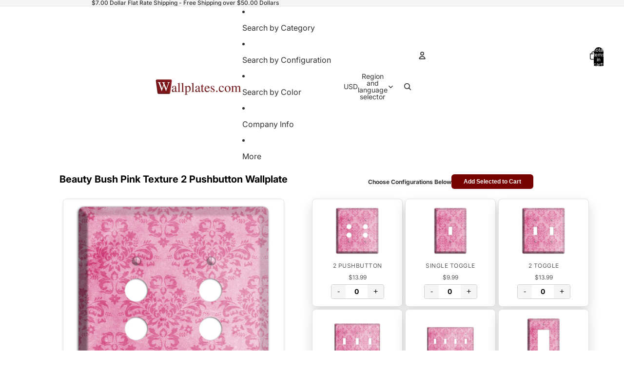

--- FILE ---
content_type: text/html; charset=utf-8
request_url: https://www.wallplates.com/products/AP-1614-3BL?section_id=template--25429831647505__main
body_size: 5828
content:
<div id="shopify-section-template--25429831647505__main" class="shopify-section"><script type="application/ld+json">
  {
    "@context": "http://schema.org/",
    "@type": "Product",
    "name": "Beauty Bush Pink Texture 3 Blank Wallplate",
    "url": "https:\/\/www.wallplates.com\/products\/ap-1614-3bl",
    
      "image": [
        "https:\/\/www.wallplates.com\/cdn\/shop\/products\/3_blank_wallplate_af4ea729-6eba-4607-a8ca-fe4d0ed93f2f.jpg?v=1675530362\u0026width=1920"
      ],
    
    "description": "The Beauty Bush Pink Texture 3 Blank Wallplate are very unique and cannot be found anywhere else. These USA made metal plates are highly detailed and made with some of the newest UV imaging technology available resulting in photograph quality prints on durable metal switchplates. ",
    "brand": {
      "@type": "Brand",
      "name": "Baxter \u0026 Ash"
    },
    "offers": [{
          "@type" : "Offer",
          "availability" : "http://schema.org/OutOfStock",
          "price" : 16.99,
          "priceCurrency" : "USD",
          "url" : "https:\/\/www.wallplates.com\/products\/ap-1614-3bl?variant=14607341649969"
        }
]
  }
</script>

<link href="//www.wallplates.com/cdn/shop/t/63/assets/section-main-product.css?v=41424" rel="stylesheet" type="text/css" media="all" />
<link href="//www.wallplates.com/cdn/shop/t/63/assets/component-price.css?v=41424" rel="stylesheet" type="text/css" media="all" />
<style data-shopify>/* --- DYNAMIC THEME SETTINGS --- */
  .section-template--25429831647505__main-padding {
    padding-top: 11px;
    padding-bottom: 8px;
    background-color: #ffffff;
  }
  @media screen and (min-width: 750px) {
    .section-template--25429831647505__main-padding {
      padding-top: 15px;
      padding-bottom: 10px;
    }
  }

  .bulk-container-template--25429831647505__main {
    max-width: 1200px;
    margin: 0 auto;
    padding-left: 2rem;
    padding-right: 2rem;
  }

  .product-bulk-wrapper-template--25429831647505__main {
    display: flex;
    flex-wrap: wrap; 
    gap: 20px;
    align-items: flex-start;
  }

  .product-bulk-left-template--25429831647505__main {
    width: 100%;
    position: relative;
  }

  @media screen and (min-width: 990px) {
    .product-bulk-left-template--25429831647505__main {
      width: 50%;
      flex: 0 0 50%;
      
      
    }
  }

  .product-bulk-right-template--25429831647505__main {
    flex: 1;
    width: 100%;
    min-width: 0;
  }

  .bulk-header-template--25429831647505__main, 
  .bulk-footer-template--25429831647505__main {
    display: flex;
    justify-content: center;
    align-items: center;
    gap: 15px;
    margin-bottom: 20px;
    flex-wrap: wrap;
    text-align: center;
  }

  .bulk-header-label-template--25429831647505__main {
    font-weight: bold;
    margin: 0;
    font-size: 12px;
  }

  .bulk-btn-template--25429831647505__main {
    background-color: #780202;
    color: #ffffff;
    font-size: 12px;
    padding: 8px 25px;
    border-radius: 6px;
    border: 0px solid #000000;
    cursor: pointer;
    transition: opacity 0.2s ease, transform 0.1s ease;
    text-decoration: none;
    display: inline-block;
    line-height: 1.2;
    font-weight: 600;
  }
  .bulk-btn-template--25429831647505__main:hover { opacity: 0.85; }
  .bulk-btn-template--25429831647505__main:active { transform: scale(0.98); }

  .bulk-grid-template--25429831647505__main {
    display: grid;
    grid-template-columns: repeat(2, 1fr);
    gap: 5px;
    margin-bottom: 20px;
    width: 100%;
  }

  @media screen and (min-width: 750px) {
    .bulk-grid-template--25429831647505__main {
      grid-template-columns: repeat(3, 1fr);
    }
  }

  .bulk-item-template--25429831647505__main {
    display: flex;
    flex-direction: column;
    align-items: center;
    text-align: center;
    padding: 15px;
    transition: all 0.3s ease;
    height: 100%;
    background-color: #ffffff;
    border: 1px solid #e1e1e1;
    border-radius: 8px;
     box-shadow: 0 10px 25px rgba(0,0,0,0.15); 
  }

  
    .bulk-item-template--25429831647505__main:hover { transform: translateY(-5px); box-shadow: 0 10px 20px rgba(0,0,0,0.12); }
  

  /* Reverted to previous style but with focus support */
  .bulk-item-image-wrapper-template--25429831647505__main {
    cursor: pointer;
    margin-bottom: 12px;
    width: 100%;
    overflow: hidden;
    display: flex;
    align-items: center;
    justify-content: center;
    border-radius: 6px;
    height: 100px;
  }
  .bulk-item-image-wrapper-template--25429831647505__main:focus-visible {
    outline: 2px solid #000;
    outline-offset: 2px;
  }

  .bulk-item-image-wrapper-template--25429831647505__main img {
    width: 100%;
    height: 100%;
     object-fit: contain; 
    transition: transform 0.4s ease;
  }

  .bulk-item-title-template--25429831647505__main {
    margin: 5px 0 2px 0;
    font-weight: 600;
    line-height: 1.3;
    font-size: 15px;
    color: #121212;
  }
  
  .bulk-item-type-template--25429831647505__main {
    margin: 0 0 5px 0;
    font-size: 12.0px;
    color: #121212;
    opacity: 0.7;
    text-transform: uppercase;
    letter-spacing: 0.5px;
  }
  
  .bulk-item-price-template--25429831647505__main {
    display: block;
    margin-bottom: 5px;
    font-size: 12px;
    color: #555555;
  }
  
  .bulk-item-inventory-template--25429831647505__main {
    display: block;
    margin-bottom: 10px;
    font-size: 12px;
    color: #666;
    background: #f5f5f5;
    padding: 2px 8px;
    border-radius: 10px;
  }

  /* QTY Styles - NO SPINNERS */
  .quantity-wrapper { display: flex; align-items: center; justify-content: center; border: 1px solid #ccc; border-radius: 4px; overflow: hidden; margin-top: auto; }
  .quantity-wrapper button { background: #f5f5f5; border: none; padding: 5px 12px; cursor: pointer; font-size: 16px; transition: background 0.2s; }
  .quantity-wrapper button:hover { background: #e0e0e0; }
  .quantity-wrapper button:focus-visible { outline: 2px solid #000; z-index: 2; }
  .quantity-wrapper input { width: 45px; text-align: center; border: none; -moz-appearance: textfield; font-weight: bold; }
  .quantity-wrapper input::-webkit-outer-spin-button, .quantity-wrapper input::-webkit-inner-spin-button { -webkit-appearance: none; margin: 0; }

  /* OUT OF STOCK MESSAGE STYLE */
  .bulk-out-of-stock-message {
    display: none; /* Hidden by default */
    color: #D32F2F; /* Red color */
    font-weight: bold;
    font-size: 14px;
    margin-top: auto;
    padding: 8px;
    background: #ffebeb;
    border-radius: 4px;
    width: 100%;
  }

  /* Misc Blocks */
  .bulk-block { margin-bottom: 15px; }
  .bulk-block-image img { display: block; }
  .bulk-zoom-hover { transition: transform 0.5s ease; }
  .bulk-zoom-hover:hover { transform: scale(1.05); }
  .bulk-video iframe { width: 100%; aspect-ratio: 16/9; border-radius: 8px; }
  .bulk-divider { border: 0; border-top-style: solid; width: 100%; display: block; }
  
  /* Accordion */
  .bulk-tab { margin-top: -1px; }
  .bulk-tab summary { cursor: pointer; font-weight: 600; display: flex; justify-content: space-between; align-items: center; list-style: none; }
  .bulk-tab summary::-webkit-details-marker { display: none; }
  .accordion-icon { width: 16px; height: 16px; position: relative; display: block; }
  .accordion-icon span { position: absolute; background-color: currentColor; transition: transform 0.2s; }
  .icon-plus-minus span:first-child { width: 100%; height: 2px; top: 7px; left: 0; }
  .icon-plus-minus span:last-child { width: 2px; height: 100%; top: 0; left: 7px; }
  .bulk-tab[open] .icon-plus-minus span:last-child { transform: rotate(90deg); opacity: 0; }
  .icon-chevron { width: 10px; height: 10px; border-right: 2px solid currentColor; border-bottom: 2px solid currentColor; transform: rotate(45deg); top: 2px; }
  .bulk-tab[open] .icon-chevron { transform: rotate(-135deg); top: 5px; }

  /* UPDATED MODAL STYLES */
  .custom-modal { 
    border: none; 
    border-radius: 12px; 
    padding: 0; 
    box-shadow: 0 15px 50px rgba(0,0,0,0.35); 
    max-width: 600px; 
    width: 90vw; 
    position: fixed; 
    top: 55%; 
    left: 50%; 
    transform: translate(-50%, -50%); 
    z-index: 9999; 
    overflow-y: auto; 
    max-height: 90vh; 
    background: white; 
  }
  .custom-modal::backdrop { background: rgba(0, 0, 0, 0.7); backdrop-filter: blur(2px); }
  .modal-content-wrapper { display: flex; flex-direction: column; align-items: center; position: relative; padding: 30px; text-align: center; }
  
  /* ACCESSIBILITY: Changed to proper button styles */
  .close-modal { 
    position: absolute; 
    top: 15px; 
    right: 15px; 
    font-size: 28px; 
    line-height: 1; 
    cursor: pointer; 
    background: #f0f0f0; 
    color: #333; 
    width: 36px; 
    height: 36px; 
    border-radius: 50%; 
    display: flex; 
    align-items: center; 
    justify-content: center; 
    transition: background 0.2s; 
    z-index: 10; 
    border: none;
    padding: 0;
  }
  .close-modal:hover { background: #e0e0e0; }
  .close-modal:focus { outline: 2px solid #333; }
  
  #modal-img { display: block; max-height: 60vh; max-width: 100%; width: auto; object-fit: contain; margin-bottom: 20px; border-radius: 4px; }
  
  .modal-text-group { width: 100%; max-width: 600px; }
  #modal-title { margin: 0 0 10px 0; font-size: 24px; color: #121212; }
  .modal-meta { margin: 5px 0; font-size: 16px; color: #555; line-height: 1.5; }
  .modal-meta strong { color: #121212; font-weight: 600; margin-right: 5px; }
  
  /* Loading State */
  #bulk-loading { text-align: center; padding: 40px; font-style: italic; color: #666; width: 100%; grid-column: 1 / -1; }

  /* Hidden Data Element */
  .bulk-data-payload { display: none; }</style><div class="bulk-data-payload" 
     data-individual-size="6.375 x 5 inches"
     data-material="UV Printed Metal"
     data-title="Beauty Bush Pink Texture 3 Blank Wallplate"
     data-price="$16.99"
     data-type="3 Blank" 
     data-image="//www.wallplates.com/cdn/shop/products/3_blank_wallplate_af4ea729-6eba-4607-a8ca-fe4d0ed93f2f.jpg?v=1675530362&width=1000"
     data-variant-id="14607341649969"
     data-available="false">
</div>

<div class="bulk-container-template--25429831647505__main section-template--25429831647505__main-padding">
  <div class="product-bulk-wrapper-template--25429831647505__main">
    
    <div class="product-bulk-left-template--25429831647505__main"><div class="bulk-block" ><h1 class="product__title" style="font-size: 20px; text-align: center; color: #000000; font-family: var(--font-heading-family); font-weight: bold; text-transform: none; margin-bottom: 30px; margin-top: 0;">Beauty Bush Pink Texture 3 Blank Wallplate</h1></div><div class="bulk-block" ><div class="bulk-block-image" style="display: flex; justify-content: center; margin-bottom: 20px;">
                 
                   <div style="width: 80%; max-width: 100%; overflow: hidden; border-radius: 8px; border: 1px solid #e1dede; background-color: rgba(0,0,0,0); box-shadow: 0 2px 5px rgba(0,0,0,0.1);  ">
                     <img src="//www.wallplates.com/cdn/shop/products/3_blank_wallplate_af4ea729-6eba-4607-a8ca-fe4d0ed93f2f.jpg?v=1675530362&width=1000" alt="Beauty Bush Pink Texture 3 Blank Wallplate" class="" style="width: 100%; height: auto; display: block;">
                   </div>
                 
               </div></div><div class="bulk-block" ><div class="product-description rte" style="max-width: 90%; margin-left: auto; margin-right: auto; text-align: center; font-size: 16px; color: #000000; background-color: rgba(0,0,0,0); padding: 0px; border: 0px solid #e1e1e1; border-radius: 0px; margin-bottom: 20px;">
                <p>The Beauty Bush Pink Texture 3 Blank Wallplate are very unique and cannot be found anywhere else. These USA made metal plates are highly detailed and made with some of the newest UV imaging technology available resulting in photograph quality prints on durable metal switchplates.</p> 
              </div></div><div class="bulk-block" ><div class="bulk-text-wrapper" style="max-width: 90%; margin-left: auto; margin-right: auto; background-color: #e6e6e6; padding: 0px; border-radius: 0px; text-align: center;">
                 <div class="rte" style="font-size: 16px; color: #ff0808;"></div>
               </div></div><div class="bulk-block" ><details class="bulk-tab" style="max-width: 80%; margin-left: auto; margin-right: auto; border-top: 1px solid #e1e1e1; border-bottom: 1px solid #e1e1e1; background-color: rgba(0,0,0,0); padding-left: 10px; padding-right: 10px;">
                <summary style="color: #000000; font-size: 14px; padding-top: 4px; padding-bottom: 4px;">
                  Specifications
                  <div class="accordion-icon icon-chevron" style="color: #000000;"><span></span></div>
                </summary>
                <div class="bulk-tab-content rte" style="color: #000000; font-size: 14px; padding-bottom: 4px;"><p><strong>Material:</strong> UV Printed Metal</p><p><strong>Country of Manufacturer: </strong>USA</p><p><strong>Shipping Time:</strong>  Ships in 1-3 business days</p><p><strong>Screws:</strong> Matching Screws included</p><p><strong>Size 1: </strong>3.5 x 5 in</p><p><strong>Size 2:</strong> 4.5 x 5 in</p><p><strong>Size 3:</strong> 6.375 x 5 in</p><p><strong>Size 4:</strong> 8.18 x 5 in</p><p><strong>Size 5:</strong> </p><p>Sizes refer to amount of gangs in plate:</p><p>Size 1 is for single toggles, single rockers, etc.</p><p>Size 2 is for double toggles, double rockers, etc.</p><p>Size 3 is for 3 toggles, 3 rockers, etc.</p><p></p></div>
              </details></div><div class="bulk-block" ><details class="bulk-tab" style="max-width: 80%; margin-left: auto; margin-right: auto; border-top: 1px solid #e1e1e1; border-bottom: 1px solid #e1e1e1; background-color: rgba(0,0,0,0); padding-left: 10px; padding-right: 10px;">
                <summary style="color: #000000; font-size: 14px; padding-top: 4px; padding-bottom: 4px;">
                  Shipping Time
                  <div class="accordion-icon icon-chevron" style="color: #000000;"><span></span></div>
                </summary>
                <div class="bulk-tab-content rte" style="color: #555555; font-size: 14px; padding-bottom: 16px;"><p>3-5 business days as made to order</p></div>
              </details></div><div class="bulk-block" ><details class="bulk-tab" style="max-width: 80%; margin-left: auto; margin-right: auto; border-top: 1px solid #e1e1e1; border-bottom: 1px solid #e1e1e1; background-color: rgba(0,0,0,0); padding-left: 10px; padding-right: 10px;">
                <summary style="color: #000000; font-size: 14px; padding-top: 4px; padding-bottom: 4px;">
                  Return Policy
                  <div class="accordion-icon icon-chevron" style="color: #000000;"><span></span></div>
                </summary>
                <div class="bulk-tab-content rte" style="color: #555555; font-size: 14px; padding-bottom: 16px;"><p><a href="/pages/return-policy" title="Return Policy">Return Policy</a></p><p><a href="/pages/contact-form" title="wallplates.com contact us">Contact us</a></p></div>
              </details></div><div class="bulk-block" ><div class="bulk-block-image" style="display: flex; justify-content: center; margin-bottom: 0px;">
                 <a href="https://www.google.com/storepages?q=wallplates.com&c=US&v=19" style="display: block; width: 90%; max-width: 100%;">
                 
                   <img src="//www.wallplates.com/cdn/shop/files/reviews3.jpg?v=1614306107&width=800" alt="" style="border-radius: 0px; width: 100%; max-width: 100%; border: 0px solid #000000;   ">
                 
                 </a>
               </div></div></div>

    <div class="product-bulk-right-template--25429831647505__main">
      <div class="bulk-header-template--25429831647505__main">
         
           <p class="bulk-header-label-template--25429831647505__main">Choose Configurations Below</p>
         
         <button type="button" class="bulk-btn-template--25429831647505__main js-bulk-add-cart">Add Selected to Cart</button>
      </div>

      <form id="bulk-product-form">
        <div id="bulk-grid-target" class="bulk-grid-template--25429831647505__main">
           <div id="bulk-loading">Loading products...</div>
        </div>
      </form>

      <div class="bulk-footer-template--25429831647505__main">
         <button type="button" class="bulk-btn-template--25429831647505__main js-bulk-add-cart">Add Selected to Cart</button>
      </div>
    </div>
  </div>
</div>

<dialog id="image-modal" class="custom-modal">
  <div class="modal-content-wrapper">
    <button type="button" class="close-modal" aria-label="Close modal" onclick="document.getElementById('image-modal').close()">&times;</button>
    <img id="modal-img" src="" alt="">
    <div class="modal-text-group">
      <h3 id="modal-title"></h3>
      <p id="modal-size" class="modal-meta"></p>
      <p id="modal-material" class="modal-meta"></p>
    </div>
  </div>
</dialog>

<template id="bulk-card-template">
  <div class="bulk-item-template--25429831647505__main">
    <div class="bulk-item-image-wrapper-template--25429831647505__main" role="button" tabindex="0">
      <img src="" alt="" loading="lazy">
    </div>
    <div class="bulk-item-details">
      
      
        <p class="bulk-item-type-template--25429831647505__main"></p>
      
      <span class="bulk-item-price-template--25429831647505__main"></span>
      
      <div class="quantity-wrapper">
        <button type="button" aria-label="Decrease quantity">-</button>
        <input type="number" value="0" min="0">
        <button type="button" aria-label="Increase quantity">+</button>
      </div>
      <div class="bulk-out-of-stock-message">Out of Stock</div>
    </div>
  </div>
</template>

<script>
  // 1. Get raw string of handles
  const rawHandles = "AP-1614-3BL, AP-1614-1T, AP-1614-2T, AP-1614-3T, AP-1614-4T, AP-1614-1R, AP-1614-2R, AP-1614-3R, AP-1614-4R, AP-1614-DO, AP-1614-2DO, AP-1614-3DO, AP-1614-1T-DO, AP-1614-DO-1T, AP-1614-2T-DO, AP-1614-DO-2T, AP-1614-3T-DO, AP-1614-DO-3T, AP-1614-1T-2DO, AP-1614-2DO-1T, AP-1614-T-R, AP-1614-R-T, AP-1614-2T-R, AP-1614-R-2T, AP-1614-3T-R, AP-1614-R-3T, AP-1614-T-2R, AP-1614-2R-T, AP-1614-R-DO, AP-1614-DO-R, AP-1614-BL, AP-1614-2BL, AP-1614-3BL, AP-1614-T-BL, AP-1614-BL-T, AP-1614-DO-BL, AP-1614-BL-DO, AP-1614-DO-RE, AP-1614-RE-DO, AP-1614-T-RE, AP-1614-RE-T, AP-1614-1P, AP-1614-2P, AP-1614-3P, AP-1614-1CA"; 
  const handles = rawHandles.split(',').map(h => h.trim()).filter(h => h.length > 0);
  const sectionId = "template--25429831647505__main";
  
  // 2. Load Products via JS (Updated to use Section API for Metafields)
  document.addEventListener('DOMContentLoaded', async () => {
    const grid = document.getElementById('bulk-grid-target');
    const loading = document.getElementById('bulk-loading');
    const template = document.getElementById('bulk-card-template');
    
    // Fix Main Product Price (Left Column) - Checks if $ is present, adds if not
    const mainPriceContainer = document.getElementById('price-' + sectionId);
    if(mainPriceContainer) {
      const priceItems = mainPriceContainer.querySelectorAll('.price-item');
      priceItems.forEach(item => {
        if(item.innerText && !item.innerText.includes('$')) {
          item.innerText = '$' + item.innerText.trim();
        }
      });
    }

    if(handles.length === 0) {
      loading.innerText = "No products found in custom.options2";
      return;
    }

    try {
      // Fetch HTML for each product using Section Rendering API
      const fetchPromises = handles.map(handle => 
        fetch(window.Shopify.routes.root + 'products/' + handle + '?section_id=' + sectionId)
        .then(res => {
          if (!res.ok) return null;
          return res.text();
        })
      );

      // Wait for all data
      const responses = await Promise.all(fetchPromises);
      const parser = new DOMParser();
      
      loading.style.display = 'none';

      // 3. Render Cards
      responses.forEach(html => {
        if(!html) return; 

        // Parse HTML to get Data Payload
        const doc = parser.parseFromString(html, 'text/html');
        const data = doc.querySelector('.bulk-data-payload');
        
        if(!data) return; // Skip if payload missing

        const clone = template.content.cloneNode(true);
        const root = clone.querySelector('.bulk-item-template--25429831647505__main');
        
        // Extract Data
        const variantId = data.getAttribute('data-variant-id');
        const title = data.getAttribute('data-title');
        let price = data.getAttribute('data-price');
        const imgSrc = data.getAttribute('data-image');
        const available = data.getAttribute('data-available') === 'true';
        const metaSize = data.getAttribute('data-individual-size');
        const metaMaterial = data.getAttribute('data-material');
        const type = data.getAttribute('data-type');
        
        // Set ID
        root.setAttribute('data-variant-id', variantId);

        // Image & Modal
        const img = clone.querySelector('img');
        const imgWrapper = clone.querySelector('.bulk-item-image-wrapper-template--25429831647505__main'); 

        if(imgSrc && imgSrc !== "null") {
          img.src = imgSrc;
          img.alt = title;
          
          // ACCESSIBILITY: Label the wrapper
          imgWrapper.setAttribute('aria-label', 'View details for ' + title);
          
          imgWrapper.onclick = function() {
             window.lastFocusedElement = imgWrapper;
             openImageModal(imgSrc, title, metaSize, metaMaterial); 
          };
          // ACCESSIBILITY: Allow enter key to trigger click
          imgWrapper.onkeydown = function(e) {
             if (e.key === 'Enter' || e.key === ' ') {
                e.preventDefault();
                this.click();
             }
          };
        } else {
          img.style.display = 'none';
        }

        // Title
        const titleEl = clone.querySelector('.bulk-item-title-template--25429831647505__main');
        if(titleEl) titleEl.innerText = title;

        // Type
        const typeEl = clone.querySelector('.bulk-item-type-template--25429831647505__main');
        if(typeEl && type) {
          typeEl.innerText = type;
        } else if(typeEl) {
          typeEl.style.display = 'none';
        }

        // Price - Ensure $ is present
        if(price && !price.includes('$')) {
           price = '$' + price;
        }
        clone.querySelector('.bulk-item-price-template--25429831647505__main').innerText = price; 

        // Inventory Status Text (Optional, currently shows "Out of Stock" text in grey)
        const invEl = clone.querySelector('.bulk-item-inventory-template--25429831647505__main');
        if(invEl) {
           invEl.innerText = available ? "In Stock" : "Out of Stock";
        }

        // --- NEW LOGIC: HIDE QTY IF OUT OF STOCK ---
        const qtyWrapper = clone.querySelector('.quantity-wrapper');
        const outOfStockMsg = clone.querySelector('.bulk-out-of-stock-message');
        const input = clone.querySelector('input');

        if(available) {
            // Item IS available: Setup inputs
            input.name = `items[${variantId}]`;
            input.classList.add('bulk-qty-input');
            
            // ACCESSIBILITY: Unique label for input
            input.setAttribute('aria-label', 'Quantity for ' + title);
            
            const btns = clone.querySelectorAll('button');
            // Note: index 0 and 1 are the +/- buttons
            btns[0].onclick = function() { adjustQty(this, -1); }; 
            btns[1].onclick = function() { adjustQty(this, 1); };  
        } else {
            // Item is OUT OF STOCK: Hide wrapper, show message
            qtyWrapper.style.display = 'none';
            if(outOfStockMsg) outOfStockMsg.style.display = 'block';
            
            // Ensure input is disabled so it doesn't submit
            input.disabled = true;
        }

        grid.appendChild(clone);
      });

    } catch (err) {
      console.error(err);
      loading.innerText = "Error loading products.";
    }
  });

  // Helper Functions
  function adjustQty(btn, change) {
    const input = btn.parentElement.querySelector('input');
    let val = parseInt(input.value) + change;
    if(val < 0) val = 0;
    input.value = val;
  }

  function openImageModal(src, title, size, material) {
    const modal = document.getElementById('image-modal');
    document.getElementById('modal-img').src = src;
    document.getElementById('modal-img').alt = title; 
    document.getElementById('modal-title').innerText = title;
    
    // Size Metafield
    const sizeEl = document.getElementById('modal-size');
    if (size && size !== "null" && size !== "") {
      sizeEl.innerHTML = "<strong>Size:</strong> " + size;
      sizeEl.style.display = 'block';
    } else {
      sizeEl.style.display = 'none';
    }

    // Material Metafield
    const matEl = document.getElementById('modal-material');
    if (material && material !== "null" && material !== "") {
      matEl.innerHTML = "<strong>Material:</strong> " + material;
      matEl.style.display = 'block';
    } else {
      matEl.style.display = 'none';
    }

    modal.showModal();
    modal.querySelector('.close-modal').focus();
  }

  document.getElementById('image-modal').addEventListener('close', function() {
      if(window.lastFocusedElement) {
          window.lastFocusedElement.focus();
      }
  });

  document.getElementById('image-modal').addEventListener('click', function(event) {
      if (event.target === this) this.close();
  });

  document.querySelectorAll('.js-bulk-add-cart').forEach(btn => {
    btn.addEventListener('click', function(e) {
      e.preventDefault();
      const items = [];
      document.querySelectorAll('.bulk-qty-input').forEach(input => {
        if(!input.disabled && parseInt(input.value) > 0) { // Only add if not disabled
           const id = input.name.match(/\[(\d+)\]/)[1];
           items.push({ id: id, quantity: parseInt(input.value) });
        }
      });
      if(items.length === 0) return alert("Please select at least one item.");
      btn.innerText = "Adding...";
      fetch(window.Shopify.routes.root + 'cart/add.js', { method: 'POST', headers: {'Content-Type': 'application/json'}, body: JSON.stringify({ items: items }) })
      .then(res => res.json()).then(() => window.location.href = '/cart').catch(e => { console.error(e); alert('Error adding to cart'); btn.innerText = "Add Selected to Cart"; });
    });
  });
</script>

</div>

--- FILE ---
content_type: text/css
request_url: https://www.wallplates.com/cdn/shop/t/63/assets/overflow-list.css?v=101911674359793798601767890982
body_size: -256
content:
:host{display:grid;width:100%}[part=list]{display:flex;flex-wrap:nowrap;align-items:center;justify-content:var(--overflow-list-alignment);column-gap:1rem;padding-block:var(--overflow-list-padding-block, 0);padding-inline:var(--overflow-list-padding-inline, 0);overflow-x:auto;overflow-y:hidden;-ms-overflow-style:none;scrollbar-width:none}@media (max-width: 749px){[part=list]{justify-content:var(--overflow-list-alignment-mobile)}}[part=list]::-webkit-scrollbar{display:none}[part=list],[part=overflow-list],[part=placeholder]{margin:0;padding:0;list-style:none}slot[name=more]:not([hidden]){display:block}slot[name=more] .button{cursor:pointer;border:none;background:none;padding:0;margin:0;font-family:var(--font-paragraph-family);font-size:var(--font-paragraph-size);text-transform:var(--text-transform);color:currentcolor;text-align:start}[part=overflow]{display:none}[part=placeholder]{visibility:hidden;width:0;height:0}:host([disabled]) slot[name=more]{display:none}
/*# sourceMappingURL=/cdn/shop/t/63/assets/overflow-list.css.map?v=101911674359793798601767890982 */
